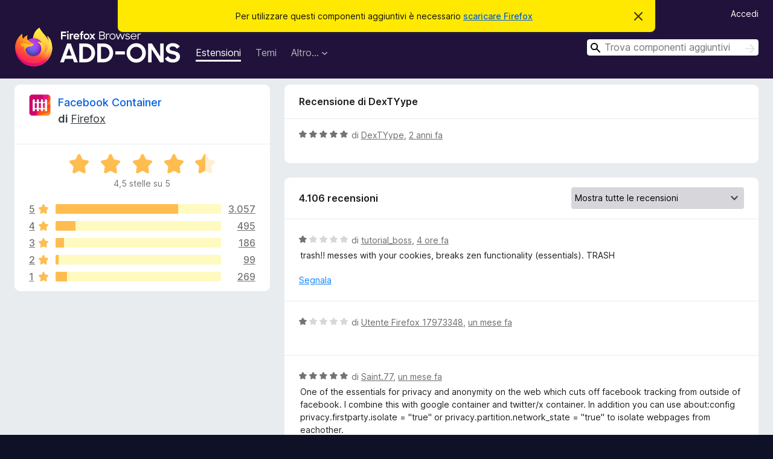

--- FILE ---
content_type: text/html; charset=utf-8
request_url: https://addons.mozilla.org/it/firefox/addon/facebook-container/reviews/1986297/
body_size: 12969
content:
<!DOCTYPE html>
<html lang="it" dir="ltr"><head><title data-react-helmet="true">Recensioni per Facebook Container – Componenti aggiuntivi per Firefox (it)</title><meta charSet="utf-8"/><meta name="viewport" content="width=device-width, initial-scale=1"/><link href="/static-frontend/Inter-roman-subset-en_de_fr_ru_es_pt_pl_it.var.2ce5ad921c3602b1e5370b3c86033681.woff2" crossorigin="anonymous" rel="preload" as="font" type="font/woff2"/><link href="/static-frontend/amo-2c9b371cc4de1aad916e.css" integrity="sha512-xpIl0TE0BdHR7KIMx6yfLd2kiIdWqrmXT81oEQ2j3ierwSeZB5WzmlhM7zJEHvI5XqPZYwMlGu/Pk0f13trpzQ==" crossorigin="anonymous" rel="stylesheet" type="text/css"/><meta data-react-helmet="true" name="description" content="Recensioni e valutazioni per Facebook Container. Scopri cosa pensano gli altri utenti riguardo Facebook Container e installalo sul tuo Firefox."/><meta data-react-helmet="true" name="robots" content="noindex, follow"/><link rel="shortcut icon" href="/favicon.ico?v=3"/><link data-react-helmet="true" title="Componenti aggiuntivi per Firefox" rel="search" type="application/opensearchdescription+xml" href="/it/firefox/opensearch.xml"/></head><body><div id="react-view"><div class="Page-amo"><header class="Header"><div class="Notice Notice-warning GetFirefoxBanner Notice-dismissible"><div class="Notice-icon"></div><div class="Notice-column"><div class="Notice-content"><p class="Notice-text"><span class="GetFirefoxBanner-content">Per utilizzare questi componenti aggiuntivi è necessario <a class="Button Button--none GetFirefoxBanner-button" href="https://www.mozilla.org/firefox/download/thanks/?s=direct&amp;utm_campaign=amo-fx-cta&amp;utm_content=banner-download-button&amp;utm_medium=referral&amp;utm_source=addons.mozilla.org">scaricare Firefox</a></span></p></div></div><div class="Notice-dismisser"><button class="Button Button--none Notice-dismisser-button" type="submit"><span class="Icon Icon-inline-content IconXMark Notice-dismisser-icon"><span class="visually-hidden">Chiudi questo avviso</span><svg class="IconXMark-svg" version="1.1" xmlns="http://www.w3.org/2000/svg" xmlns:xlink="http://www.w3.org/1999/xlink"><g class="IconXMark-path" transform="translate(-1.000000, -1.000000)" fill="#0C0C0D"><path d="M1.293,2.707 C1.03304342,2.45592553 0.928787403,2.08412211 1.02030284,1.73449268 C1.11181828,1.38486324 1.38486324,1.11181828 1.73449268,1.02030284 C2.08412211,0.928787403 2.45592553,1.03304342 2.707,1.293 L8,6.586 L13.293,1.293 C13.5440745,1.03304342 13.9158779,0.928787403 14.2655073,1.02030284 C14.6151368,1.11181828 14.8881817,1.38486324 14.9796972,1.73449268 C15.0712126,2.08412211 14.9669566,2.45592553 14.707,2.707 L9.414,8 L14.707,13.293 C15.0859722,13.6853789 15.0805524,14.3090848 14.6948186,14.6948186 C14.3090848,15.0805524 13.6853789,15.0859722 13.293,14.707 L8,9.414 L2.707,14.707 C2.31462111,15.0859722 1.69091522,15.0805524 1.30518142,14.6948186 C0.919447626,14.3090848 0.91402779,13.6853789 1.293,13.293 L6.586,8 L1.293,2.707 Z"></path></g></svg></span></button></div></div><div class="Header-wrapper"><div class="Header-content"><a class="Header-title" href="/it/firefox/"><span class="visually-hidden">Componenti aggiuntivi per Firefox</span></a></div><ul class="SectionLinks Header-SectionLinks"><li><a class="SectionLinks-link SectionLinks-link-extension SectionLinks-link--active" href="/it/firefox/extensions/">Estensioni</a></li><li><a class="SectionLinks-link SectionLinks-link-theme" href="/it/firefox/themes/">Temi</a></li><li><div class="DropdownMenu SectionLinks-link SectionLinks-dropdown"><button class="DropdownMenu-button" title="Altro…" type="button" aria-haspopup="true"><span class="DropdownMenu-button-text">Altro…</span><span class="Icon Icon-inverted-caret"></span></button><ul class="DropdownMenu-items" aria-hidden="true" aria-label="submenu"><li class="DropdownMenuItem DropdownMenuItem-section SectionLinks-subheader">per Firefox</li><li class="DropdownMenuItem DropdownMenuItem-link"><a class="SectionLinks-dropdownlink" href="/it/firefox/language-tools/">Dizionari e language pack</a></li><li class="DropdownMenuItem DropdownMenuItem-section SectionLinks-subheader">Altri siti</li><li class="DropdownMenuItem DropdownMenuItem-link"><a class="SectionLinks-clientApp-android" data-clientapp="android" href="/it/android/">Componenti aggiuntivi per Android</a></li></ul></div></li></ul><div class="Header-user-and-external-links"><a class="Button Button--none Header-authenticate-button Header-button Button--micro" href="#login">Accedi</a></div><form action="/it/firefox/search/" class="SearchForm Header-search-form Header-search-form--desktop" method="GET" data-no-csrf="true" role="search"><div class="AutoSearchInput"><label class="AutoSearchInput-label visually-hidden" for="AutoSearchInput-q">Cerca</label><div class="AutoSearchInput-search-box"><span class="Icon Icon-magnifying-glass AutoSearchInput-icon-magnifying-glass"></span><div role="combobox" aria-haspopup="listbox" aria-owns="react-autowhatever-1" aria-expanded="false"><input type="search" autoComplete="off" aria-autocomplete="list" aria-controls="react-autowhatever-1" class="AutoSearchInput-query" id="AutoSearchInput-q" maxLength="100" minLength="2" name="q" placeholder="Trova componenti aggiuntivi" value=""/><div id="react-autowhatever-1" role="listbox"></div></div><button class="AutoSearchInput-submit-button" type="submit"><span class="visually-hidden">Cerca</span><span class="Icon Icon-arrow"></span></button></div></div></form></div></header><div class="Page-content"><div class="Page Page-not-homepage"><div class="AppBanner"></div><div class="AddonReviewList AddonReviewList--extension"><section class="Card AddonSummaryCard Card--no-footer"><header class="Card-header"><div class="Card-header-text"><div class="AddonSummaryCard-header"><div class="AddonSummaryCard-header-icon"><a href="/it/firefox/addon/facebook-container/"><img class="AddonSummaryCard-header-icon-image" src="https://addons.mozilla.org/user-media/addon_icons/954/954390-64.png?modified=97d4c956" alt="Icona componente aggiuntivo"/></a></div><div class="AddonSummaryCard-header-text"><h1 class="visually-hidden">Recensioni per Facebook Container</h1><h1 class="AddonTitle"><a href="/it/firefox/addon/facebook-container/">Facebook Container</a><span class="AddonTitle-author"> <!-- -->di<!-- --> <a href="/it/firefox/user/4757633/">Firefox</a></span></h1></div></div></div></header><div class="Card-contents"><div class="AddonSummaryCard-overallRatingStars"><div class="Rating Rating--large Rating--yellowStars" title="Valutata 4,5 su 5"><div class="Rating-star Rating-rating-1 Rating-selected-star" title="Valutata 4,5 su 5"></div><div class="Rating-star Rating-rating-2 Rating-selected-star" title="Valutata 4,5 su 5"></div><div class="Rating-star Rating-rating-3 Rating-selected-star" title="Valutata 4,5 su 5"></div><div class="Rating-star Rating-rating-4 Rating-selected-star" title="Valutata 4,5 su 5"></div><div class="Rating-star Rating-rating-5 Rating-half-star" title="Valutata 4,5 su 5"></div><span class="visually-hidden">Valutata 4,5 su 5</span></div><div class="AddonSummaryCard-addonAverage">4,5 stelle su 5</div></div><div class="RatingsByStar"><div class="RatingsByStar-graph"><a class="RatingsByStar-row" rel="nofollow" title="Leggi tutte le 3057 recensioni a cinque stelle" href="/it/firefox/addon/facebook-container/reviews/?score=5"><div class="RatingsByStar-star">5<span class="Icon Icon-star-yellow"></span></div></a><a class="RatingsByStar-row" rel="nofollow" title="Leggi tutte le 3057 recensioni a cinque stelle" href="/it/firefox/addon/facebook-container/reviews/?score=5"><div class="RatingsByStar-barContainer"><div class="RatingsByStar-bar RatingsByStar-barFrame"><div class="RatingsByStar-bar RatingsByStar-barValue RatingsByStar-barValue--74pct RatingsByStar-partialBar"></div></div></div></a><a class="RatingsByStar-row" rel="nofollow" title="Leggi tutte le 3057 recensioni a cinque stelle" href="/it/firefox/addon/facebook-container/reviews/?score=5"><div class="RatingsByStar-count">3057</div></a><a class="RatingsByStar-row" rel="nofollow" title="Leggi tutte le 495 recensioni a quattro stelle" href="/it/firefox/addon/facebook-container/reviews/?score=4"><div class="RatingsByStar-star">4<span class="Icon Icon-star-yellow"></span></div></a><a class="RatingsByStar-row" rel="nofollow" title="Leggi tutte le 495 recensioni a quattro stelle" href="/it/firefox/addon/facebook-container/reviews/?score=4"><div class="RatingsByStar-barContainer"><div class="RatingsByStar-bar RatingsByStar-barFrame"><div class="RatingsByStar-bar RatingsByStar-barValue RatingsByStar-barValue--12pct RatingsByStar-partialBar"></div></div></div></a><a class="RatingsByStar-row" rel="nofollow" title="Leggi tutte le 495 recensioni a quattro stelle" href="/it/firefox/addon/facebook-container/reviews/?score=4"><div class="RatingsByStar-count">495</div></a><a class="RatingsByStar-row" rel="nofollow" title="Leggi tutte le 186 recensioni a tre stelle" href="/it/firefox/addon/facebook-container/reviews/?score=3"><div class="RatingsByStar-star">3<span class="Icon Icon-star-yellow"></span></div></a><a class="RatingsByStar-row" rel="nofollow" title="Leggi tutte le 186 recensioni a tre stelle" href="/it/firefox/addon/facebook-container/reviews/?score=3"><div class="RatingsByStar-barContainer"><div class="RatingsByStar-bar RatingsByStar-barFrame"><div class="RatingsByStar-bar RatingsByStar-barValue RatingsByStar-barValue--5pct RatingsByStar-partialBar"></div></div></div></a><a class="RatingsByStar-row" rel="nofollow" title="Leggi tutte le 186 recensioni a tre stelle" href="/it/firefox/addon/facebook-container/reviews/?score=3"><div class="RatingsByStar-count">186</div></a><a class="RatingsByStar-row" rel="nofollow" title="Leggi tutte le 99 recensioni a due stelle" href="/it/firefox/addon/facebook-container/reviews/?score=2"><div class="RatingsByStar-star">2<span class="Icon Icon-star-yellow"></span></div></a><a class="RatingsByStar-row" rel="nofollow" title="Leggi tutte le 99 recensioni a due stelle" href="/it/firefox/addon/facebook-container/reviews/?score=2"><div class="RatingsByStar-barContainer"><div class="RatingsByStar-bar RatingsByStar-barFrame"><div class="RatingsByStar-bar RatingsByStar-barValue RatingsByStar-barValue--2pct RatingsByStar-partialBar"></div></div></div></a><a class="RatingsByStar-row" rel="nofollow" title="Leggi tutte le 99 recensioni a due stelle" href="/it/firefox/addon/facebook-container/reviews/?score=2"><div class="RatingsByStar-count">99</div></a><a class="RatingsByStar-row" rel="nofollow" title="Leggi tutte le 269 recensioni a una stella" href="/it/firefox/addon/facebook-container/reviews/?score=1"><div class="RatingsByStar-star">1<span class="Icon Icon-star-yellow"></span></div></a><a class="RatingsByStar-row" rel="nofollow" title="Leggi tutte le 269 recensioni a una stella" href="/it/firefox/addon/facebook-container/reviews/?score=1"><div class="RatingsByStar-barContainer"><div class="RatingsByStar-bar RatingsByStar-barFrame"><div class="RatingsByStar-bar RatingsByStar-barValue RatingsByStar-barValue--7pct RatingsByStar-partialBar"></div></div></div></a><a class="RatingsByStar-row" rel="nofollow" title="Leggi tutte le 269 recensioni a una stella" href="/it/firefox/addon/facebook-container/reviews/?score=1"><div class="RatingsByStar-count">269</div></a></div></div></div></section><div class="AddonReviewList-reviews"><div class="FeaturedAddonReview"><section class="Card FeaturedAddonReview-card Card--no-footer"><header class="Card-header"><div class="Card-header-text">Recensione di DexTYype</div></header><div class="Card-contents"><div class="AddonReviewCard AddonReviewCard-ratingOnly AddonReviewCard-viewOnly"><div class="AddonReviewCard-container"><div class="UserReview"><div class="UserReview-byLine"><div class="Rating Rating--small" title="Valutata 5 su 5"><div class="Rating-star Rating-rating-1 Rating-selected-star" title="Valutata 5 su 5"></div><div class="Rating-star Rating-rating-2 Rating-selected-star" title="Valutata 5 su 5"></div><div class="Rating-star Rating-rating-3 Rating-selected-star" title="Valutata 5 su 5"></div><div class="Rating-star Rating-rating-4 Rating-selected-star" title="Valutata 5 su 5"></div><div class="Rating-star Rating-rating-5 Rating-selected-star" title="Valutata 5 su 5"></div><span class="visually-hidden">Valutata 5 su 5</span></div><span class="AddonReviewCard-authorByLine">di <a href="/it/firefox/user/18005627/">DexTYype</a>, <a title="6 ago 2023 12:19" href="/it/firefox/addon/facebook-container/reviews/1986297/">2 anni fa</a></span></div><section class="Card ShowMoreCard UserReview-body UserReview-emptyBody ShowMoreCard--expanded Card--no-style Card--no-header Card--no-footer"><div class="Card-contents"><div class="ShowMoreCard-contents"><div></div></div></div></section><div class="AddonReviewCard-allControls"></div></div></div></div></div></section></div><section class="Card CardList AddonReviewList-reviews-listing"><header class="Card-header"><div class="Card-header-text"><div class="AddonReviewList-cardListHeader"><div class="AddonReviewList-reviewCount">4106 recensioni</div><div class="AddonReviewList-filterByScore"><select class="Select AddonReviewList-filterByScoreSelector"><option value="SHOW_ALL_REVIEWS" selected="">Mostra tutte le recensioni</option><option value="5">Mostra solo recensioni a cinque stelle</option><option value="4">Mostra solo recensioni a quattro stelle</option><option value="3">Mostra solo recensioni a tre stelle</option><option value="2">Mostra solo recensioni a due stelle</option><option value="1">Mostra solo recensioni a una stella</option></select></div></div></div></header><div class="Card-contents"><ul><li><div class="AddonReviewCard AddonReviewCard-viewOnly"><div class="AddonReviewCard-container"><div class="UserReview"><div class="UserReview-byLine"><div class="Rating Rating--small" title="Valutata 1 su 5"><div class="Rating-star Rating-rating-1 Rating-selected-star" title="Valutata 1 su 5"></div><div class="Rating-star Rating-rating-2" title="Valutata 1 su 5"></div><div class="Rating-star Rating-rating-3" title="Valutata 1 su 5"></div><div class="Rating-star Rating-rating-4" title="Valutata 1 su 5"></div><div class="Rating-star Rating-rating-5" title="Valutata 1 su 5"></div><span class="visually-hidden">Valutata 1 su 5</span></div><span class="AddonReviewCard-authorByLine">di <a href="/it/firefox/user/19054912/">tutorial_boss</a>, <a title="30 nov 2025 20:05" href="/it/firefox/addon/facebook-container/reviews/2539781/">4 ore fa</a></span></div><section class="Card ShowMoreCard UserReview-body ShowMoreCard--expanded Card--no-style Card--no-header Card--no-footer"><div class="Card-contents"><div class="ShowMoreCard-contents"><div>trash!! messes with your cookies, breaks zen functionality (essentials). TRASH</div></div></div></section><div class="AddonReviewCard-allControls"><div><button aria-describedby="flag-review-TooltipMenu" class="TooltipMenu-opener AddonReviewCard-control FlagReviewMenu-menu" title="Segnala questa recensione" type="button">Segnala</button></div></div></div></div></div></li><li><div class="AddonReviewCard AddonReviewCard-ratingOnly AddonReviewCard-viewOnly"><div class="AddonReviewCard-container"><div class="UserReview"><div class="UserReview-byLine"><div class="Rating Rating--small" title="Valutata 1 su 5"><div class="Rating-star Rating-rating-1 Rating-selected-star" title="Valutata 1 su 5"></div><div class="Rating-star Rating-rating-2" title="Valutata 1 su 5"></div><div class="Rating-star Rating-rating-3" title="Valutata 1 su 5"></div><div class="Rating-star Rating-rating-4" title="Valutata 1 su 5"></div><div class="Rating-star Rating-rating-5" title="Valutata 1 su 5"></div><span class="visually-hidden">Valutata 1 su 5</span></div><span class="AddonReviewCard-authorByLine">di <a href="/it/firefox/user/17973348/">Utente Firefox 17973348</a>, <a title="19 ott 2025 20:17" href="/it/firefox/addon/facebook-container/reviews/2528685/">un mese fa</a></span></div><section class="Card ShowMoreCard UserReview-body UserReview-emptyBody ShowMoreCard--expanded Card--no-style Card--no-header Card--no-footer"><div class="Card-contents"><div class="ShowMoreCard-contents"><div></div></div></div></section><div class="AddonReviewCard-allControls"></div></div></div></div></li><li><div class="AddonReviewCard AddonReviewCard-viewOnly"><div class="AddonReviewCard-container"><div class="UserReview"><div class="UserReview-byLine"><div class="Rating Rating--small" title="Valutata 5 su 5"><div class="Rating-star Rating-rating-1 Rating-selected-star" title="Valutata 5 su 5"></div><div class="Rating-star Rating-rating-2 Rating-selected-star" title="Valutata 5 su 5"></div><div class="Rating-star Rating-rating-3 Rating-selected-star" title="Valutata 5 su 5"></div><div class="Rating-star Rating-rating-4 Rating-selected-star" title="Valutata 5 su 5"></div><div class="Rating-star Rating-rating-5 Rating-selected-star" title="Valutata 5 su 5"></div><span class="visually-hidden">Valutata 5 su 5</span></div><span class="AddonReviewCard-authorByLine">di <a href="/it/firefox/user/18647563/">Saint.77</a>, <a title="16 ott 2025 19:24" href="/it/firefox/addon/facebook-container/reviews/2527903/">un mese fa</a></span></div><section class="Card ShowMoreCard UserReview-body ShowMoreCard--expanded Card--no-style Card--no-header Card--no-footer"><div class="Card-contents"><div class="ShowMoreCard-contents"><div>One of the essentials for privacy and anonymity on the web which cuts off facebook tracking from outside of facebook. I combine this with google container and twitter/x container. In addition you can use about:config privacy.firstparty.isolate = "true" or privacy.partition.network_state = "true" to isolate webpages from eachother.</div></div></div></section><div class="AddonReviewCard-allControls"><div><button aria-describedby="flag-review-TooltipMenu" class="TooltipMenu-opener AddonReviewCard-control FlagReviewMenu-menu" title="Segnala questa recensione" type="button">Segnala</button></div></div></div></div></div></li><li><div class="AddonReviewCard AddonReviewCard-ratingOnly AddonReviewCard-viewOnly"><div class="AddonReviewCard-container"><div class="UserReview"><div class="UserReview-byLine"><div class="Rating Rating--small" title="Valutata 5 su 5"><div class="Rating-star Rating-rating-1 Rating-selected-star" title="Valutata 5 su 5"></div><div class="Rating-star Rating-rating-2 Rating-selected-star" title="Valutata 5 su 5"></div><div class="Rating-star Rating-rating-3 Rating-selected-star" title="Valutata 5 su 5"></div><div class="Rating-star Rating-rating-4 Rating-selected-star" title="Valutata 5 su 5"></div><div class="Rating-star Rating-rating-5 Rating-selected-star" title="Valutata 5 su 5"></div><span class="visually-hidden">Valutata 5 su 5</span></div><span class="AddonReviewCard-authorByLine">di <a href="/it/firefox/user/16079207/">Kicajec19</a>, <a title="27 set 2025 12:05" href="/it/firefox/addon/facebook-container/reviews/2520252/">2 mesi fa</a></span></div><section class="Card ShowMoreCard UserReview-body UserReview-emptyBody ShowMoreCard--expanded Card--no-style Card--no-header Card--no-footer"><div class="Card-contents"><div class="ShowMoreCard-contents"><div></div></div></div></section><div class="AddonReviewCard-allControls"></div></div></div></div></li><li><div class="AddonReviewCard AddonReviewCard-ratingOnly AddonReviewCard-viewOnly"><div class="AddonReviewCard-container"><div class="UserReview"><div class="UserReview-byLine"><div class="Rating Rating--small" title="Valutata 5 su 5"><div class="Rating-star Rating-rating-1 Rating-selected-star" title="Valutata 5 su 5"></div><div class="Rating-star Rating-rating-2 Rating-selected-star" title="Valutata 5 su 5"></div><div class="Rating-star Rating-rating-3 Rating-selected-star" title="Valutata 5 su 5"></div><div class="Rating-star Rating-rating-4 Rating-selected-star" title="Valutata 5 su 5"></div><div class="Rating-star Rating-rating-5 Rating-selected-star" title="Valutata 5 su 5"></div><span class="visually-hidden">Valutata 5 su 5</span></div><span class="AddonReviewCard-authorByLine">di <a href="/it/firefox/user/19486413/">Utente Firefox 19486413</a>, <a title="22 set 2025 14:25" href="/it/firefox/addon/facebook-container/reviews/2519257/">2 mesi fa</a></span></div><section class="Card ShowMoreCard UserReview-body UserReview-emptyBody ShowMoreCard--expanded Card--no-style Card--no-header Card--no-footer"><div class="Card-contents"><div class="ShowMoreCard-contents"><div></div></div></div></section><div class="AddonReviewCard-allControls"></div></div></div></div></li><li><div class="AddonReviewCard AddonReviewCard-ratingOnly AddonReviewCard-viewOnly"><div class="AddonReviewCard-container"><div class="UserReview"><div class="UserReview-byLine"><div class="Rating Rating--small" title="Valutata 5 su 5"><div class="Rating-star Rating-rating-1 Rating-selected-star" title="Valutata 5 su 5"></div><div class="Rating-star Rating-rating-2 Rating-selected-star" title="Valutata 5 su 5"></div><div class="Rating-star Rating-rating-3 Rating-selected-star" title="Valutata 5 su 5"></div><div class="Rating-star Rating-rating-4 Rating-selected-star" title="Valutata 5 su 5"></div><div class="Rating-star Rating-rating-5 Rating-selected-star" title="Valutata 5 su 5"></div><span class="visually-hidden">Valutata 5 su 5</span></div><span class="AddonReviewCard-authorByLine">di <a href="/it/firefox/user/19456602/">Tobi</a>, <a title="8 set 2025 15:34" href="/it/firefox/addon/facebook-container/reviews/2506452/">3 mesi fa</a></span></div><section class="Card ShowMoreCard UserReview-body UserReview-emptyBody ShowMoreCard--expanded Card--no-style Card--no-header Card--no-footer"><div class="Card-contents"><div class="ShowMoreCard-contents"><div></div></div></div></section><div class="AddonReviewCard-allControls"></div></div></div></div></li><li><div class="AddonReviewCard AddonReviewCard-viewOnly"><div class="AddonReviewCard-container"><div class="UserReview"><div class="UserReview-byLine"><div class="Rating Rating--small" title="Valutata 4 su 5"><div class="Rating-star Rating-rating-1 Rating-selected-star" title="Valutata 4 su 5"></div><div class="Rating-star Rating-rating-2 Rating-selected-star" title="Valutata 4 su 5"></div><div class="Rating-star Rating-rating-3 Rating-selected-star" title="Valutata 4 su 5"></div><div class="Rating-star Rating-rating-4 Rating-selected-star" title="Valutata 4 su 5"></div><div class="Rating-star Rating-rating-5" title="Valutata 4 su 5"></div><span class="visually-hidden">Valutata 4 su 5</span></div><span class="AddonReviewCard-authorByLine">di <a href="/it/firefox/user/19434729/">grace46202</a>, <a title="3 set 2025 11:48" href="/it/firefox/addon/facebook-container/reviews/2489868/">3 mesi fa</a></span></div><section class="Card ShowMoreCard UserReview-body ShowMoreCard--expanded Card--no-style Card--no-header Card--no-footer"><div class="Card-contents"><div class="ShowMoreCard-contents"><div>If the container is accidentally deleted it can glitch out and does not re-create it by itself, requiring you to manually re-create a container to fix it. Otherwise this works great!</div></div></div></section><div class="AddonReviewCard-allControls"><div><button aria-describedby="flag-review-TooltipMenu" class="TooltipMenu-opener AddonReviewCard-control FlagReviewMenu-menu" title="Segnala questa recensione" type="button">Segnala</button></div></div></div></div></div></li><li><div class="AddonReviewCard AddonReviewCard-viewOnly"><div class="AddonReviewCard-container"><div class="UserReview"><div class="UserReview-byLine"><div class="Rating Rating--small" title="Valutata 5 su 5"><div class="Rating-star Rating-rating-1 Rating-selected-star" title="Valutata 5 su 5"></div><div class="Rating-star Rating-rating-2 Rating-selected-star" title="Valutata 5 su 5"></div><div class="Rating-star Rating-rating-3 Rating-selected-star" title="Valutata 5 su 5"></div><div class="Rating-star Rating-rating-4 Rating-selected-star" title="Valutata 5 su 5"></div><div class="Rating-star Rating-rating-5 Rating-selected-star" title="Valutata 5 su 5"></div><span class="visually-hidden">Valutata 5 su 5</span></div><span class="AddonReviewCard-authorByLine">di <a href="/it/firefox/user/13992695/">Xen</a>, <a title="26 ago 2025 21:18" href="/it/firefox/addon/facebook-container/reviews/2484413/">3 mesi fa</a></span></div><section class="Card ShowMoreCard UserReview-body ShowMoreCard--expanded Card--no-style Card--no-header Card--no-footer"><div class="Card-contents"><div class="ShowMoreCard-contents"><div>Quite useful to keep the cookies isolated</div></div></div></section><div class="AddonReviewCard-allControls"><div><button aria-describedby="flag-review-TooltipMenu" class="TooltipMenu-opener AddonReviewCard-control FlagReviewMenu-menu" title="Segnala questa recensione" type="button">Segnala</button></div></div></div></div></div></li><li><div class="AddonReviewCard AddonReviewCard-viewOnly"><div class="AddonReviewCard-container"><div class="UserReview"><div class="UserReview-byLine"><div class="Rating Rating--small" title="Valutata 5 su 5"><div class="Rating-star Rating-rating-1 Rating-selected-star" title="Valutata 5 su 5"></div><div class="Rating-star Rating-rating-2 Rating-selected-star" title="Valutata 5 su 5"></div><div class="Rating-star Rating-rating-3 Rating-selected-star" title="Valutata 5 su 5"></div><div class="Rating-star Rating-rating-4 Rating-selected-star" title="Valutata 5 su 5"></div><div class="Rating-star Rating-rating-5 Rating-selected-star" title="Valutata 5 su 5"></div><span class="visually-hidden">Valutata 5 su 5</span></div><span class="AddonReviewCard-authorByLine">di <a href="/it/firefox/user/18266772/">ninefoldrin</a>, <a title="22 ago 2025 18:21" href="/it/firefox/addon/facebook-container/reviews/2444380/">3 mesi fa</a></span></div><section class="Card ShowMoreCard UserReview-body ShowMoreCard--expanded Card--no-style Card--no-header Card--no-footer"><div class="Card-contents"><div class="ShowMoreCard-contents"><div>Really love this add-on. I appreciate anything keeping Facebook disconnected from myself.<br><br>As I don't know how else to potentially report a bug or anything like that, I'm also using this review to inform that there appears to be an issue with Etsy. When attempting to log into Etsy (with email login) it says there is an error until I try with Etsy allowed in Facebook Container. I'm not sure if this is something fixable or if Facebook has found a way to break Facebook Container.</div></div></div></section><div class="AddonReviewCard-allControls"><div><button aria-describedby="flag-review-TooltipMenu" class="TooltipMenu-opener AddonReviewCard-control FlagReviewMenu-menu" title="Segnala questa recensione" type="button">Segnala</button></div></div></div></div></div></li><li><div class="AddonReviewCard AddonReviewCard-viewOnly"><div class="AddonReviewCard-container"><div class="UserReview"><div class="UserReview-byLine"><div class="Rating Rating--small" title="Valutata 4 su 5"><div class="Rating-star Rating-rating-1 Rating-selected-star" title="Valutata 4 su 5"></div><div class="Rating-star Rating-rating-2 Rating-selected-star" title="Valutata 4 su 5"></div><div class="Rating-star Rating-rating-3 Rating-selected-star" title="Valutata 4 su 5"></div><div class="Rating-star Rating-rating-4 Rating-selected-star" title="Valutata 4 su 5"></div><div class="Rating-star Rating-rating-5" title="Valutata 4 su 5"></div><span class="visually-hidden">Valutata 4 su 5</span></div><span class="AddonReviewCard-authorByLine">di <a href="/it/firefox/user/19239252/">Utente Firefox 19239252</a>, <a title="6 ago 2025 16:52" href="/it/firefox/addon/facebook-container/reviews/2360407/">4 mesi fa</a></span></div><section class="Card ShowMoreCard UserReview-body ShowMoreCard--expanded Card--no-style Card--no-header Card--no-footer"><div class="Card-contents"><div class="ShowMoreCard-contents"><div>Love the idea. Only gave 4 of 5 stars because of instead of just opening a new tab, it closes my original tab. SUPER ANNOYING to loose my search because I clicked on a FB or IG link.  Fix this to just open a new tab automatically and i'll rate to 5 stars.</div></div></div></section><div class="AddonReviewCard-allControls"><div><button aria-describedby="flag-review-TooltipMenu" class="TooltipMenu-opener AddonReviewCard-control FlagReviewMenu-menu" title="Segnala questa recensione" type="button">Segnala</button></div></div></div></div></div></li><li><div class="AddonReviewCard AddonReviewCard-ratingOnly AddonReviewCard-viewOnly"><div class="AddonReviewCard-container"><div class="UserReview"><div class="UserReview-byLine"><div class="Rating Rating--small" title="Valutata 5 su 5"><div class="Rating-star Rating-rating-1 Rating-selected-star" title="Valutata 5 su 5"></div><div class="Rating-star Rating-rating-2 Rating-selected-star" title="Valutata 5 su 5"></div><div class="Rating-star Rating-rating-3 Rating-selected-star" title="Valutata 5 su 5"></div><div class="Rating-star Rating-rating-4 Rating-selected-star" title="Valutata 5 su 5"></div><div class="Rating-star Rating-rating-5 Rating-selected-star" title="Valutata 5 su 5"></div><span class="visually-hidden">Valutata 5 su 5</span></div><span class="AddonReviewCard-authorByLine">di <a href="/it/firefox/user/19237335/">s1</a>, <a title="6 ago 2025 01:58" href="/it/firefox/addon/facebook-container/reviews/2359612/">4 mesi fa</a></span></div><section class="Card ShowMoreCard UserReview-body UserReview-emptyBody ShowMoreCard--expanded Card--no-style Card--no-header Card--no-footer"><div class="Card-contents"><div class="ShowMoreCard-contents"><div></div></div></div></section><div class="AddonReviewCard-allControls"></div></div></div></div></li><li><div class="AddonReviewCard AddonReviewCard-viewOnly"><div class="AddonReviewCard-container"><div class="UserReview"><div class="UserReview-byLine"><div class="Rating Rating--small" title="Valutata 5 su 5"><div class="Rating-star Rating-rating-1 Rating-selected-star" title="Valutata 5 su 5"></div><div class="Rating-star Rating-rating-2 Rating-selected-star" title="Valutata 5 su 5"></div><div class="Rating-star Rating-rating-3 Rating-selected-star" title="Valutata 5 su 5"></div><div class="Rating-star Rating-rating-4 Rating-selected-star" title="Valutata 5 su 5"></div><div class="Rating-star Rating-rating-5 Rating-selected-star" title="Valutata 5 su 5"></div><span class="visually-hidden">Valutata 5 su 5</span></div><span class="AddonReviewCard-authorByLine">di <a href="/it/firefox/user/19233642/">Filter Your Water!</a>, <a title="4 ago 2025 15:21" href="/it/firefox/addon/facebook-container/reviews/2357762/">4 mesi fa</a></span></div><section class="Card ShowMoreCard UserReview-body ShowMoreCard--expanded Card--no-style Card--no-header Card--no-footer"><div class="Card-contents"><div class="ShowMoreCard-contents"><div>I don't even really know if it works but I find it really cool that firefox themselves made this extension because fuck Facebook and all other large and megacap companies led by psychopaths.</div></div></div></section><div class="AddonReviewCard-allControls"><div><button aria-describedby="flag-review-TooltipMenu" class="TooltipMenu-opener AddonReviewCard-control FlagReviewMenu-menu" title="Segnala questa recensione" type="button">Segnala</button></div></div></div></div></div></li><li><div class="AddonReviewCard AddonReviewCard-ratingOnly AddonReviewCard-viewOnly"><div class="AddonReviewCard-container"><div class="UserReview"><div class="UserReview-byLine"><div class="Rating Rating--small" title="Valutata 5 su 5"><div class="Rating-star Rating-rating-1 Rating-selected-star" title="Valutata 5 su 5"></div><div class="Rating-star Rating-rating-2 Rating-selected-star" title="Valutata 5 su 5"></div><div class="Rating-star Rating-rating-3 Rating-selected-star" title="Valutata 5 su 5"></div><div class="Rating-star Rating-rating-4 Rating-selected-star" title="Valutata 5 su 5"></div><div class="Rating-star Rating-rating-5 Rating-selected-star" title="Valutata 5 su 5"></div><span class="visually-hidden">Valutata 5 su 5</span></div><span class="AddonReviewCard-authorByLine">di <a href="/it/firefox/user/19114790/">Utente Firefox 19114790</a>, <a title="20 lug 2025 08:03" href="/it/firefox/addon/facebook-container/reviews/2307251/">4 mesi fa</a></span></div><section class="Card ShowMoreCard UserReview-body UserReview-emptyBody ShowMoreCard--expanded Card--no-style Card--no-header Card--no-footer"><div class="Card-contents"><div class="ShowMoreCard-contents"><div></div></div></div></section><div class="AddonReviewCard-allControls"></div></div></div></div></li><li><div class="AddonReviewCard AddonReviewCard-ratingOnly AddonReviewCard-viewOnly"><div class="AddonReviewCard-container"><div class="UserReview"><div class="UserReview-byLine"><div class="Rating Rating--small" title="Valutata 1 su 5"><div class="Rating-star Rating-rating-1 Rating-selected-star" title="Valutata 1 su 5"></div><div class="Rating-star Rating-rating-2" title="Valutata 1 su 5"></div><div class="Rating-star Rating-rating-3" title="Valutata 1 su 5"></div><div class="Rating-star Rating-rating-4" title="Valutata 1 su 5"></div><div class="Rating-star Rating-rating-5" title="Valutata 1 su 5"></div><span class="visually-hidden">Valutata 1 su 5</span></div><span class="AddonReviewCard-authorByLine">di <a href="/it/firefox/user/19140036/">Utente Firefox 19140036</a>, <a title="18 lug 2025 11:40" href="/it/firefox/addon/facebook-container/reviews/2299331/">4 mesi fa</a></span></div><section class="Card ShowMoreCard UserReview-body UserReview-emptyBody ShowMoreCard--expanded Card--no-style Card--no-header Card--no-footer"><div class="Card-contents"><div class="ShowMoreCard-contents"><div></div></div></div></section><div class="AddonReviewCard-allControls"></div></div></div></div></li><li><div class="AddonReviewCard AddonReviewCard-ratingOnly AddonReviewCard-viewOnly"><div class="AddonReviewCard-container"><div class="UserReview"><div class="UserReview-byLine"><div class="Rating Rating--small" title="Valutata 1 su 5"><div class="Rating-star Rating-rating-1 Rating-selected-star" title="Valutata 1 su 5"></div><div class="Rating-star Rating-rating-2" title="Valutata 1 su 5"></div><div class="Rating-star Rating-rating-3" title="Valutata 1 su 5"></div><div class="Rating-star Rating-rating-4" title="Valutata 1 su 5"></div><div class="Rating-star Rating-rating-5" title="Valutata 1 su 5"></div><span class="visually-hidden">Valutata 1 su 5</span></div><span class="AddonReviewCard-authorByLine">di <a href="/it/firefox/user/18451805/">Utente Firefox 18451805</a>, <a title="17 lug 2025 21:24" href="/it/firefox/addon/facebook-container/reviews/2297122/">4 mesi fa</a></span></div><section class="Card ShowMoreCard UserReview-body UserReview-emptyBody ShowMoreCard--expanded Card--no-style Card--no-header Card--no-footer"><div class="Card-contents"><div class="ShowMoreCard-contents"><div></div></div></div></section><div class="AddonReviewCard-allControls"></div></div></div></div></li><li><div class="AddonReviewCard AddonReviewCard-ratingOnly AddonReviewCard-viewOnly"><div class="AddonReviewCard-container"><div class="UserReview"><div class="UserReview-byLine"><div class="Rating Rating--small" title="Valutata 2 su 5"><div class="Rating-star Rating-rating-1 Rating-selected-star" title="Valutata 2 su 5"></div><div class="Rating-star Rating-rating-2 Rating-selected-star" title="Valutata 2 su 5"></div><div class="Rating-star Rating-rating-3" title="Valutata 2 su 5"></div><div class="Rating-star Rating-rating-4" title="Valutata 2 su 5"></div><div class="Rating-star Rating-rating-5" title="Valutata 2 su 5"></div><span class="visually-hidden">Valutata 2 su 5</span></div><span class="AddonReviewCard-authorByLine">di <a href="/it/firefox/user/19145479/">gabonamong</a>, <a title="17 lug 2025 13:50" href="/it/firefox/addon/facebook-container/reviews/2296085/">4 mesi fa</a></span></div><section class="Card ShowMoreCard UserReview-body UserReview-emptyBody ShowMoreCard--expanded Card--no-style Card--no-header Card--no-footer"><div class="Card-contents"><div class="ShowMoreCard-contents"><div></div></div></div></section><div class="AddonReviewCard-allControls"></div></div></div></div></li><li><div class="AddonReviewCard AddonReviewCard-ratingOnly AddonReviewCard-viewOnly"><div class="AddonReviewCard-container"><div class="UserReview"><div class="UserReview-byLine"><div class="Rating Rating--small" title="Valutata 5 su 5"><div class="Rating-star Rating-rating-1 Rating-selected-star" title="Valutata 5 su 5"></div><div class="Rating-star Rating-rating-2 Rating-selected-star" title="Valutata 5 su 5"></div><div class="Rating-star Rating-rating-3 Rating-selected-star" title="Valutata 5 su 5"></div><div class="Rating-star Rating-rating-4 Rating-selected-star" title="Valutata 5 su 5"></div><div class="Rating-star Rating-rating-5 Rating-selected-star" title="Valutata 5 su 5"></div><span class="visually-hidden">Valutata 5 su 5</span></div><span class="AddonReviewCard-authorByLine">di <a href="/it/firefox/user/19144824/">godspeed</a>, <a title="17 lug 2025 10:34" href="/it/firefox/addon/facebook-container/reviews/2295734/">4 mesi fa</a></span></div><section class="Card ShowMoreCard UserReview-body UserReview-emptyBody ShowMoreCard--expanded Card--no-style Card--no-header Card--no-footer"><div class="Card-contents"><div class="ShowMoreCard-contents"><div></div></div></div></section><div class="AddonReviewCard-allControls"></div></div></div></div></li><li><div class="AddonReviewCard AddonReviewCard-ratingOnly AddonReviewCard-viewOnly"><div class="AddonReviewCard-container"><div class="UserReview"><div class="UserReview-byLine"><div class="Rating Rating--small" title="Valutata 5 su 5"><div class="Rating-star Rating-rating-1 Rating-selected-star" title="Valutata 5 su 5"></div><div class="Rating-star Rating-rating-2 Rating-selected-star" title="Valutata 5 su 5"></div><div class="Rating-star Rating-rating-3 Rating-selected-star" title="Valutata 5 su 5"></div><div class="Rating-star Rating-rating-4 Rating-selected-star" title="Valutata 5 su 5"></div><div class="Rating-star Rating-rating-5 Rating-selected-star" title="Valutata 5 su 5"></div><span class="visually-hidden">Valutata 5 su 5</span></div><span class="AddonReviewCard-authorByLine">di <a href="/it/firefox/user/19133800/">Owlando</a>, <a title="14 lug 2025 17:46" href="/it/firefox/addon/facebook-container/reviews/2292303/">5 mesi fa</a></span></div><section class="Card ShowMoreCard UserReview-body UserReview-emptyBody ShowMoreCard--expanded Card--no-style Card--no-header Card--no-footer"><div class="Card-contents"><div class="ShowMoreCard-contents"><div></div></div></div></section><div class="AddonReviewCard-allControls"></div></div></div></div></li><li><div class="AddonReviewCard AddonReviewCard-ratingOnly AddonReviewCard-viewOnly"><div class="AddonReviewCard-container"><div class="UserReview"><div class="UserReview-byLine"><div class="Rating Rating--small" title="Valutata 5 su 5"><div class="Rating-star Rating-rating-1 Rating-selected-star" title="Valutata 5 su 5"></div><div class="Rating-star Rating-rating-2 Rating-selected-star" title="Valutata 5 su 5"></div><div class="Rating-star Rating-rating-3 Rating-selected-star" title="Valutata 5 su 5"></div><div class="Rating-star Rating-rating-4 Rating-selected-star" title="Valutata 5 su 5"></div><div class="Rating-star Rating-rating-5 Rating-selected-star" title="Valutata 5 su 5"></div><span class="visually-hidden">Valutata 5 su 5</span></div><span class="AddonReviewCard-authorByLine">di <a href="/it/firefox/user/18498576/">Utente Firefox 18498576</a>, <a title="13 lug 2025 21:44" href="/it/firefox/addon/facebook-container/reviews/2291364/">5 mesi fa</a></span></div><section class="Card ShowMoreCard UserReview-body UserReview-emptyBody ShowMoreCard--expanded Card--no-style Card--no-header Card--no-footer"><div class="Card-contents"><div class="ShowMoreCard-contents"><div></div></div></div></section><div class="AddonReviewCard-allControls"></div></div></div></div></li><li><div class="AddonReviewCard AddonReviewCard-viewOnly"><div class="AddonReviewCard-container"><div class="UserReview"><div class="UserReview-byLine"><div class="Rating Rating--small" title="Valutata 1 su 5"><div class="Rating-star Rating-rating-1 Rating-selected-star" title="Valutata 1 su 5"></div><div class="Rating-star Rating-rating-2" title="Valutata 1 su 5"></div><div class="Rating-star Rating-rating-3" title="Valutata 1 su 5"></div><div class="Rating-star Rating-rating-4" title="Valutata 1 su 5"></div><div class="Rating-star Rating-rating-5" title="Valutata 1 su 5"></div><span class="visually-hidden">Valutata 1 su 5</span></div><span class="AddonReviewCard-authorByLine">di <a href="/it/firefox/user/16673007/">shino1</a>, <a title="10 lug 2025 16:05" href="/it/firefox/addon/facebook-container/reviews/2287160/">5 mesi fa</a></span></div><section class="Card ShowMoreCard UserReview-body ShowMoreCard--expanded Card--no-style Card--no-header Card--no-footer"><div class="Card-contents"><div class="ShowMoreCard-contents"><div>This extension WILL completely break Threads website. I'm assuming it blocks access to some necessary Instagram stuff.</div></div></div></section><div class="AddonReviewCard-allControls"><div><button aria-describedby="flag-review-TooltipMenu" class="TooltipMenu-opener AddonReviewCard-control FlagReviewMenu-menu" title="Segnala questa recensione" type="button">Segnala</button></div></div></div></div></div></li><li><div class="AddonReviewCard AddonReviewCard-ratingOnly AddonReviewCard-viewOnly"><div class="AddonReviewCard-container"><div class="UserReview"><div class="UserReview-byLine"><div class="Rating Rating--small" title="Valutata 5 su 5"><div class="Rating-star Rating-rating-1 Rating-selected-star" title="Valutata 5 su 5"></div><div class="Rating-star Rating-rating-2 Rating-selected-star" title="Valutata 5 su 5"></div><div class="Rating-star Rating-rating-3 Rating-selected-star" title="Valutata 5 su 5"></div><div class="Rating-star Rating-rating-4 Rating-selected-star" title="Valutata 5 su 5"></div><div class="Rating-star Rating-rating-5 Rating-selected-star" title="Valutata 5 su 5"></div><span class="visually-hidden">Valutata 5 su 5</span></div><span class="AddonReviewCard-authorByLine">di <a href="/it/firefox/user/15612283/">Carol A</a>, <a title="9 lug 2025 23:38" href="/it/firefox/addon/facebook-container/reviews/2286631/">5 mesi fa</a></span></div><section class="Card ShowMoreCard UserReview-body UserReview-emptyBody ShowMoreCard--expanded Card--no-style Card--no-header Card--no-footer"><div class="Card-contents"><div class="ShowMoreCard-contents"><div></div></div></div></section><div class="AddonReviewCard-allControls"></div></div></div></div></li><li><div class="AddonReviewCard AddonReviewCard-ratingOnly AddonReviewCard-viewOnly"><div class="AddonReviewCard-container"><div class="UserReview"><div class="UserReview-byLine"><div class="Rating Rating--small" title="Valutata 5 su 5"><div class="Rating-star Rating-rating-1 Rating-selected-star" title="Valutata 5 su 5"></div><div class="Rating-star Rating-rating-2 Rating-selected-star" title="Valutata 5 su 5"></div><div class="Rating-star Rating-rating-3 Rating-selected-star" title="Valutata 5 su 5"></div><div class="Rating-star Rating-rating-4 Rating-selected-star" title="Valutata 5 su 5"></div><div class="Rating-star Rating-rating-5 Rating-selected-star" title="Valutata 5 su 5"></div><span class="visually-hidden">Valutata 5 su 5</span></div><span class="AddonReviewCard-authorByLine">di <a href="/it/firefox/user/19104822/">king juma</a>, <a title="8 lug 2025 20:07" href="/it/firefox/addon/facebook-container/reviews/2285655/">5 mesi fa</a></span></div><section class="Card ShowMoreCard UserReview-body UserReview-emptyBody ShowMoreCard--expanded Card--no-style Card--no-header Card--no-footer"><div class="Card-contents"><div class="ShowMoreCard-contents"><div></div></div></div></section><div class="AddonReviewCard-allControls"></div></div></div></div></li><li><div class="AddonReviewCard AddonReviewCard-ratingOnly AddonReviewCard-viewOnly"><div class="AddonReviewCard-container"><div class="UserReview"><div class="UserReview-byLine"><div class="Rating Rating--small" title="Valutata 2 su 5"><div class="Rating-star Rating-rating-1 Rating-selected-star" title="Valutata 2 su 5"></div><div class="Rating-star Rating-rating-2 Rating-selected-star" title="Valutata 2 su 5"></div><div class="Rating-star Rating-rating-3" title="Valutata 2 su 5"></div><div class="Rating-star Rating-rating-4" title="Valutata 2 su 5"></div><div class="Rating-star Rating-rating-5" title="Valutata 2 su 5"></div><span class="visually-hidden">Valutata 2 su 5</span></div><span class="AddonReviewCard-authorByLine">di <a href="/it/firefox/user/19114353/">Thomas walker</a>, <a title="7 lug 2025 03:07" href="/it/firefox/addon/facebook-container/reviews/2283330/">5 mesi fa</a></span></div><section class="Card ShowMoreCard UserReview-body UserReview-emptyBody ShowMoreCard--expanded Card--no-style Card--no-header Card--no-footer"><div class="Card-contents"><div class="ShowMoreCard-contents"><div></div></div></div></section><div class="AddonReviewCard-allControls"></div></div></div></div></li><li><div class="AddonReviewCard AddonReviewCard-ratingOnly AddonReviewCard-viewOnly"><div class="AddonReviewCard-container"><div class="UserReview"><div class="UserReview-byLine"><div class="Rating Rating--small" title="Valutata 4 su 5"><div class="Rating-star Rating-rating-1 Rating-selected-star" title="Valutata 4 su 5"></div><div class="Rating-star Rating-rating-2 Rating-selected-star" title="Valutata 4 su 5"></div><div class="Rating-star Rating-rating-3 Rating-selected-star" title="Valutata 4 su 5"></div><div class="Rating-star Rating-rating-4 Rating-selected-star" title="Valutata 4 su 5"></div><div class="Rating-star Rating-rating-5" title="Valutata 4 su 5"></div><span class="visually-hidden">Valutata 4 su 5</span></div><span class="AddonReviewCard-authorByLine">di <a href="/it/firefox/user/13112458/">rrgaap</a>, <a title="5 lug 2025 10:15" href="/it/firefox/addon/facebook-container/reviews/2282443/">5 mesi fa</a></span></div><section class="Card ShowMoreCard UserReview-body UserReview-emptyBody ShowMoreCard--expanded Card--no-style Card--no-header Card--no-footer"><div class="Card-contents"><div class="ShowMoreCard-contents"><div></div></div></div></section><div class="AddonReviewCard-allControls"></div></div></div></div></li><li><div class="AddonReviewCard AddonReviewCard-ratingOnly AddonReviewCard-viewOnly"><div class="AddonReviewCard-container"><div class="UserReview"><div class="UserReview-byLine"><div class="Rating Rating--small" title="Valutata 5 su 5"><div class="Rating-star Rating-rating-1 Rating-selected-star" title="Valutata 5 su 5"></div><div class="Rating-star Rating-rating-2 Rating-selected-star" title="Valutata 5 su 5"></div><div class="Rating-star Rating-rating-3 Rating-selected-star" title="Valutata 5 su 5"></div><div class="Rating-star Rating-rating-4 Rating-selected-star" title="Valutata 5 su 5"></div><div class="Rating-star Rating-rating-5 Rating-selected-star" title="Valutata 5 su 5"></div><span class="visually-hidden">Valutata 5 su 5</span></div><span class="AddonReviewCard-authorByLine">di <a href="/it/firefox/user/18567668/">Tahkarof</a>, <a title="3 lug 2025 09:30" href="/it/firefox/addon/facebook-container/reviews/2279511/">5 mesi fa</a></span></div><section class="Card ShowMoreCard UserReview-body UserReview-emptyBody ShowMoreCard--expanded Card--no-style Card--no-header Card--no-footer"><div class="Card-contents"><div class="ShowMoreCard-contents"><div></div></div></div></section><div class="AddonReviewCard-allControls"></div></div></div></div></li></ul></div><footer class="Card-footer undefined"><div class="Paginate"><div class="Paginate-links"><button class="Button Button--cancel Paginate-item Paginate-item--previous Button--disabled" type="submit" disabled="">Precedente</button><button class="Button Button--cancel Paginate-item Paginate-item--current-page Button--disabled" type="submit" disabled="">1</button><a rel="next" class="Button Button--cancel Paginate-item" href="/it/firefox/addon/facebook-container/reviews/?page=2">2</a><a class="Button Button--cancel Paginate-item" href="/it/firefox/addon/facebook-container/reviews/?page=3">3</a><a class="Button Button--cancel Paginate-item" href="/it/firefox/addon/facebook-container/reviews/?page=4">4</a><a class="Button Button--cancel Paginate-item" href="/it/firefox/addon/facebook-container/reviews/?page=5">5</a><a class="Button Button--cancel Paginate-item" href="/it/firefox/addon/facebook-container/reviews/?page=6">6</a><a class="Button Button--cancel Paginate-item" href="/it/firefox/addon/facebook-container/reviews/?page=7">7</a><a rel="next" class="Button Button--cancel Paginate-item Paginate-item--next" href="/it/firefox/addon/facebook-container/reviews/?page=2">Successiva</a></div><div class="Paginate-page-number">Pagina 1 di 165</div></div></footer></section></div></div></div></div><footer class="Footer"><div class="Footer-wrapper"><div class="Footer-mozilla-link-wrapper"><a class="Footer-mozilla-link" href="https://mozilla.org/" title="Vai alla pagina principale del sito Mozilla"><span class="Icon Icon-mozilla Footer-mozilla-logo"><span class="visually-hidden">Vai alla pagina principale del sito Mozilla</span></span></a></div><section class="Footer-amo-links"><h4 class="Footer-links-header"><a href="/it/firefox/">Componenti aggiuntivi</a></h4><ul class="Footer-links"><li><a href="/it/about">Informazioni</a></li><li><a class="Footer-blog-link" href="/blog/">Blog sui componenti aggiuntivi per Firefox</a></li><li><a class="Footer-extension-workshop-link" href="https://extensionworkshop.com/?utm_content=footer-link&amp;utm_medium=referral&amp;utm_source=addons.mozilla.org">Laboratorio estensioni</a></li><li><a href="/it/developers/">Centro di sviluppo</a></li><li><a class="Footer-developer-policies-link" href="https://extensionworkshop.com/documentation/publish/add-on-policies/?utm_medium=photon-footer&amp;utm_source=addons.mozilla.org">Criteri per sviluppatori</a></li><li><a class="Footer-community-blog-link" href="https://blog.mozilla.com/addons?utm_content=footer-link&amp;utm_medium=referral&amp;utm_source=addons.mozilla.org">Blog della comunità</a></li><li><a href="https://discourse.mozilla-community.org/c/add-ons">Forum</a></li><li><a class="Footer-bug-report-link" href="https://developer.mozilla.org/docs/Mozilla/Add-ons/Contact_us">Segnala malfunzionamento</a></li><li><a href="/it/review_guide">Guida per le recensioni</a></li></ul></section><section class="Footer-browsers-links"><h4 class="Footer-links-header">Browser</h4><ul class="Footer-links"><li><a class="Footer-desktop-link" href="https://www.mozilla.org/firefox/new/?utm_content=footer-link&amp;utm_medium=referral&amp;utm_source=addons.mozilla.org">Desktop</a></li><li><a class="Footer-mobile-link" href="https://www.mozilla.org/firefox/mobile/?utm_content=footer-link&amp;utm_medium=referral&amp;utm_source=addons.mozilla.org">Mobile</a></li><li><a class="Footer-enterprise-link" href="https://www.mozilla.org/firefox/enterprise/?utm_content=footer-link&amp;utm_medium=referral&amp;utm_source=addons.mozilla.org">Enterprise</a></li></ul></section><section class="Footer-product-links"><h4 class="Footer-links-header">Prodotti</h4><ul class="Footer-links"><li><a class="Footer-browsers-link" href="https://www.mozilla.org/firefox/browsers/?utm_content=footer-link&amp;utm_medium=referral&amp;utm_source=addons.mozilla.org">Browsers</a></li><li><a class="Footer-vpn-link" href="https://www.mozilla.org/products/vpn/?utm_content=footer-link&amp;utm_medium=referral&amp;utm_source=addons.mozilla.org#pricing">VPN</a></li><li><a class="Footer-relay-link" href="https://relay.firefox.com/?utm_content=footer-link&amp;utm_medium=referral&amp;utm_source=addons.mozilla.org">Relay</a></li><li><a class="Footer-monitor-link" href="https://monitor.firefox.com/?utm_content=footer-link&amp;utm_medium=referral&amp;utm_source=addons.mozilla.org">Monitor</a></li><li><a class="Footer-pocket-link" href="https://getpocket.com?utm_content=footer-link&amp;utm_medium=referral&amp;utm_source=addons.mozilla.org">Pocket</a></li></ul><ul class="Footer-links Footer-links-social"><li class="Footer-link-social"><a href="https://bsky.app/profile/firefox.com"><span class="Icon Icon-bluesky"><span class="visually-hidden">Bluesky (@firefox.com)</span></span></a></li><li class="Footer-link-social"><a href="https://www.instagram.com/firefox/"><span class="Icon Icon-instagram"><span class="visually-hidden">Instagram (Firefox)</span></span></a></li><li class="Footer-link-social"><a href="https://www.youtube.com/firefoxchannel"><span class="Icon Icon-youtube"><span class="visually-hidden">YouTube (firefoxchannel)</span></span></a></li></ul></section><ul class="Footer-legal-links"><li><a class="Footer-privacy-link" href="https://www.mozilla.org/privacy/websites/">Informativa sulla privacy</a></li><li><a class="Footer-cookies-link" href="https://www.mozilla.org/privacy/websites/">Cookie</a></li><li><a class="Footer-legal-link" href="https://www.mozilla.org/about/legal/amo-policies/">Note legali</a></li></ul><p class="Footer-copyright">Eccetto dove diversamente <a href="https://www.mozilla.org/en-US/about/legal/">indicato</a>, i contenuti su questo sito sono distribuiti con licenza <a href="https://creativecommons.org/licenses/by-sa/3.0/">Creative Commons Attribuzione Condividi allo stesso modo 3.0</a> o versioni successive.</p><div class="Footer-language-picker"><div class="LanguagePicker"><label for="lang-picker" class="LanguagePicker-header">Cambia lingua</label><select class="LanguagePicker-selector" id="lang-picker"><option value="cs">Čeština</option><option value="de">Deutsch</option><option value="dsb">Dolnoserbšćina</option><option value="el">Ελληνικά</option><option value="en-CA">English (Canadian)</option><option value="en-GB">English (British)</option><option value="en-US">English (US)</option><option value="es-AR">Español (de Argentina)</option><option value="es-CL">Español (de Chile)</option><option value="es-ES">Español (de España)</option><option value="es-MX">Español (de México)</option><option value="fi">suomi</option><option value="fr">Français</option><option value="fur">Furlan</option><option value="fy-NL">Frysk</option><option value="he">עברית</option><option value="hr">Hrvatski</option><option value="hsb">Hornjoserbsce</option><option value="hu">magyar</option><option value="ia">Interlingua</option><option value="it" selected="">Italiano</option><option value="ja">日本語</option><option value="ka">ქართული</option><option value="kab">Taqbaylit</option><option value="ko">한국어</option><option value="nb-NO">Norsk bokmål</option><option value="nl">Nederlands</option><option value="nn-NO">Norsk nynorsk</option><option value="pl">Polski</option><option value="pt-BR">Português (do Brasil)</option><option value="pt-PT">Português (Europeu)</option><option value="ro">Română</option><option value="ru">Русский</option><option value="sk">slovenčina</option><option value="sl">Slovenščina</option><option value="sq">Shqip</option><option value="sv-SE">Svenska</option><option value="tr">Türkçe</option><option value="uk">Українська</option><option value="vi">Tiếng Việt</option><option value="zh-CN">中文 (简体)</option><option value="zh-TW">正體中文 (繁體)</option></select></div></div></div></footer></div></div><script type="application/json" id="redux-store-state">{"abuse":{"byGUID":{},"loading":false},"addons":{"byID":{"954390":{"authors":[{"id":4757633,"name":"Firefox","url":"https:\u002F\u002Faddons.mozilla.org\u002Fit\u002Ffirefox\u002Fuser\u002F4757633\u002F","username":"mozilla","picture_url":"https:\u002F\u002Faddons.mozilla.org\u002Fuser-media\u002Fuserpics\u002F33\u002F7633\u002F4757633\u002F4757633.png?modified=1739451062"}],"average_daily_users":912248,"categories":["privacy-security","social-communication"],"contributions_url":"","created":"2018-03-22T18:36:07Z","default_locale":"en-US","description":"\u003Cstrong\u003EChe cosa fa?\u003C\u002Fstrong\u003E\nFacebook Container isola la tua identità di Facebook, impedendogli di tracciare i siti che visiti sfruttando cookie di terze parti.\n\n\u003Cstrong\u003ECome funziona?\u003C\u002Fstrong\u003E\nQuando installi questa applicazione per la prima volta, tutte le schede di Facebook verranno chiuse, i relativi cookie cancellati, e sarai anche disconnesso da Facebook.\nLa prossima volta che vorrai entrare in Facebook, la pagina sarà caricata in una nuova scheda. Apparirà colorata di blu, segnalandoti che la pagina è isolata.\nPuoi quindi effettuare l’accesso e usare Facebook come hai sempre fatto: quando farai clic su un link non appartenente a Facebook, oppure visiterai un indirizzo che non sia Facebook, queste pagine saranno caricate al di fuori del contenitore.\nSe utilizzi i tasti per condividere in altre schede di navigazione, saranno aperte all'interno del Facebook Container. Devi tenere presente che usare questi tasti causa l'invio di informazioni a Facebook riguardo il sito dal quale condividi.\n\n\u003Cstrong\u003EQuali funzioni saranno disattivate sugli altri siti?\u003C\u002Fstrong\u003E\nDato che il tuo accesso a Facebook sarà mantenuto isolato, i commenti integrati di Facebook e il tasto \"Mi piace\" non funzioneranno nelle schede fuori dal container: ciò impedisce a Facebook di collegare la tua identità Facebook alla tua attività su Internet.\nInoltre, i siti che ti permettono di creare un account o accedere usando le tue credenziali Facebook potrebbero non funzionare correttamente, dato che questa estensione è studiata per separare l'uso di Facebook dal resto dei siti internet.\n\n\u003Cstrong\u003EDa cosa NON sono protetto usando Facebook Container?\u003C\u002Fstrong\u003E\nÈ importante ricordare che questa estensione non impedisce a Facebook di usare i dati che ha già raccolto (o a cui è già stato dato il permesso di accedere). Facebook avrà ancora accesso a tutto ciò che fai quando visiti \u003Ca href=\"https:\u002F\u002Fprod.outgoing.prod.webservices.mozgcp.net\u002Fv1\u002F3b0aa1a488ff9809554e48743a9b592944d358a0ffa3f88e394cd3ddfc36894b\u002Fhttp%3A\u002F\u002Ffacebook.com\" rel=\"nofollow\"\u003Efacebook.com\u003C\u002Fa\u003E, inclusi commenti di Facebook, foto, Mi piace, dati condivisi con app collegate a Facebook ecc.\n\nAnziché sospendere l'uso dei servizi che ritieni utili, pensiamo che dovresti avere gli strumenti per limitare i dati che altri possono raccogliere. Questa estensione si concentra sul limitare il tracciamento svolto da Facebook, ma altre reti pubblicitarie potrebbero tentare di collegare le tue attività su Facebook e le tue abitudini di navigazione. Oltre a questa estensione, puoi modificare le impostazioni del tuo profilo Facebook, sfruttare la navigazione in incognito, bloccare tracker e cookie di terze parti, e usare l'estensione \u003Ca href=\"https:\u002F\u002Faddons.mozilla.org\u002Ffirefox\u002Faddon\u002Fmulti-account-containers\u002F\" rel=\"nofollow\"\u003EMulti-Account Containers\u003C\u002Fa\u003E di Firefox per ridurre ulteriormente la tracciabilità dei tuoi dati.\n\n\u003Cstrong\u003EQuali dati vengono raccolti da Mozilla quando uso questa estensione?\u003C\u002Fstrong\u003E\nMozilla non raccoglie alcun dato sull'uso dell'estensione Facebook Container. Riceviamo solo la notifica in merito a quante volte l'estensione viene installata o rimossa. \u003Ca href=\"https:\u002F\u002Fprod.outgoing.prod.webservices.mozgcp.net\u002Fv1\u002Fd0ad1f1006b7d027d2f20ecc4caa532a9c838393ad1d419cafd80e8770a1b936\u002Fhttps%3A\u002F\u002Fgithub.com\u002Fmozilla\u002Fcontain-facebook\" rel=\"nofollow\"\u003EPer saperne di più\u003C\u002Fa\u003E\n\n\u003Cstrong\u003EAltri contenitori\u003C\u002Fstrong\u003E\nFacebook Container sfrutta la funzionalità delle \"schede contenitore\" di Firefox. Quando attivi Facebook Container, potresti vedere anche altri container come Personale, Lavoro, Shopping e Banca mentre navighi. Se desideri usare più container, ti consigliamo di installare l'estensione Firefox Multi-Account Containers per una migliore esperienza. \u003Ca href=\"https:\u002F\u002Fprod.outgoing.prod.webservices.mozgcp.net\u002Fv1\u002F1d3a98a495d1117e53285f230b148e305a7f5e752f2122f08edc9e7a8abf8ad5\u002Fhttps%3A\u002F\u002Fsupport.mozilla.org\u002Fkb\u002Fcontainers\" rel=\"nofollow\"\u003EVisita la nostra pagina di supporto per saperne di più\u003C\u002Fa\u003E.\n\n\u003Cstrong\u003EProblemi noti\u003C\u002Fstrong\u003E\nSe Facebook è aperto e visiti un'altra pagina usando la stessa scheda (digitando un indirizzo, facendo una ricerca o aprendo su un segnalibro), la nuova pagina sarà caricata al di fuori del contenitore, e non sarai in grado di tornare su Facebook premendo il tasto \"Torna indietro\" del browser.\n\n\u003Cstrong\u003ENOTA:\u003C\u002Fstrong\u003E se sei un utente Multi-Account Containers che ha già assegnato Facebook a un contenitore, questa estensione non funzionerà. Per evitare di modificare i tuoi accessi e le impostazioni dei contenitori già esistenti, questo componente aggiuntivo non include le misure di protezione aggiuntive per isolare altri siti dal tuo Facebook Container. Se desideri avere una maggiore protezione, rimuovi \u003Ca href=\"https:\u002F\u002Fprod.outgoing.prod.webservices.mozgcp.net\u002Fv1\u002F3b0aa1a488ff9809554e48743a9b592944d358a0ffa3f88e394cd3ddfc36894b\u002Fhttp%3A\u002F\u002Ffacebook.com\" rel=\"nofollow\"\u003Efacebook.com\u003C\u002Fa\u003E dall'estensione Multi-Account Container, poi installa questa estensione.\n\n\u003Cstrong\u003EQuale versione di Firefox devo installare per usarla?\u003C\u002Fstrong\u003E\nQuesta estensione funziona su Firefox 57 e versioni più recenti su Desktop. Nota: l'estensione non funziona su altri browser, e non è compatibile con Firefox per dispositivi mobili.\n\nSe pensi di avere installato Firefox 57+, ma la pagina di installazione segnala che stai usando un browser non supportato, puoi provare a installare l'estensione copiando e incollando il seguente link: \u003Ca href=\"https:\u002F\u002Faddons.mozilla.org\u002Ffirefox\u002Fdownloads\u002Flatest\u002Ffacebook-container\u002Fplatform:2\u002Faddon-954390-latest.xpi\" rel=\"nofollow\"\u003Ehttps:\u002F\u002Faddons.mozilla.org\u002Ffirefox\u002Fdownloads\u002Flatest\u002Ffacebook-container\u002Fplatform:2\u002Faddon-954390-latest.xpi\u003C\u002Fa\u003E. (Ciò può accedere se hai impostato delle preferenze o installato un'estensione che oscura lo user agent per motivi di privacy o simili.)\n\n\u003Cstrong\u003ECome funziona rispetto all'estensione Firefox Multi-Account Containers?\u003C\u002Fstrong\u003E\nFacebook Container isola specificamente Facebook e funziona in modo automatico. \u003Ca href=\"https:\u002F\u002Faddons.mozilla.org\u002Ffirefox\u002Faddon\u002Fmulti-account-containers\u002F\" rel=\"nofollow\"\u003EFirefox Multi-Account Containers\u003C\u002Fa\u003E è un'estensione più generalista, che ti permette di creare contenitori e determinare quali siti ne fanno parte.\n\nPuoi usare Multi-Account Containers per creare un contenitore per Facebook, e poi assegnare \u003Ca href=\"https:\u002F\u002Fprod.outgoing.prod.webservices.mozgcp.net\u002Fv1\u002F3b0aa1a488ff9809554e48743a9b592944d358a0ffa3f88e394cd3ddfc36894b\u002Fhttp%3A\u002F\u002Ffacebook.com\" rel=\"nofollow\"\u003Efacebook.com\u003C\u002Fa\u003E a quest'ultimo. Multi-Account Containers farà poi in modo di aprire \u003Ca href=\"https:\u002F\u002Fprod.outgoing.prod.webservices.mozgcp.net\u002Fv1\u002F3b0aa1a488ff9809554e48743a9b592944d358a0ffa3f88e394cd3ddfc36894b\u002Fhttp%3A\u002F\u002Ffacebook.com\" rel=\"nofollow\"\u003Efacebook.com\u003C\u002Fa\u003E solo all'interno del container designato. Tuttavia, a differenza di Facebook Container, Multi-Account Containers non impedisce l'apertura di siti esterni a Facebook all'interno del container. Ciò significa che gli utenti di Multi-Account Containers devono prestare maggiore attenzione e uscire dal Facebook Container quando visitano altri siti. In più, Facebook Container include altri siti proprietà di Facebook nella sua lista, come Instagram e Messenger. Usando Multi-Account Containers, è invece necessario assegnare questi siti manualmente.\n\nFacebook Container cancella inoltre i cookie di Facebook dagli altri contenitore esistenti in fase di installazione e quando riavvii il browser, eliminando ogni tracker potenziale collegato a Facebook. Multi-Account Containers non svolge alcuna di queste funzioni.\n\n\u003Cstrong\u003ESegnala un problema\u003C\u002Fstrong\u003E\nSe stai avendo problemi con questa estensione, puoi scriverci \u003Ca href=\"https:\u002F\u002Fprod.outgoing.prod.webservices.mozgcp.net\u002Fv1\u002Ffc63df700ca7aeac13117674822c66fa12edd4e19b4fc516a2187167764ec9f9\u002Fhttps%3A\u002F\u002Fgithub.com\u002Fmozilla\u002Fcontain-facebook\u002Fissues\u002Fnew\" rel=\"nofollow\"\u003Ecompilando una segnalazione\u003C\u002Fa\u003E. Grazie!","developer_comments":null,"edit_url":"https:\u002F\u002Faddons.mozilla.org\u002Fit\u002Fdevelopers\u002Faddon\u002Ffacebook-container\u002Fedit","guid":"@contain-facebook","has_eula":false,"has_privacy_policy":false,"homepage":{"url":"https:\u002F\u002Fgithub.com\u002Fmozilla\u002Fcontain-facebook","outgoing":"https:\u002F\u002Fprod.outgoing.prod.webservices.mozgcp.net\u002Fv1\u002Fd0ad1f1006b7d027d2f20ecc4caa532a9c838393ad1d419cafd80e8770a1b936\u002Fhttps%3A\u002F\u002Fgithub.com\u002Fmozilla\u002Fcontain-facebook"},"icon_url":"https:\u002F\u002Faddons.mozilla.org\u002Fuser-media\u002Faddon_icons\u002F954\u002F954390-64.png?modified=97d4c956","icons":{"32":"https:\u002F\u002Faddons.mozilla.org\u002Fuser-media\u002Faddon_icons\u002F954\u002F954390-32.png?modified=97d4c956","64":"https:\u002F\u002Faddons.mozilla.org\u002Fuser-media\u002Faddon_icons\u002F954\u002F954390-64.png?modified=97d4c956","128":"https:\u002F\u002Faddons.mozilla.org\u002Fuser-media\u002Faddon_icons\u002F954\u002F954390-128.png?modified=97d4c956"},"id":954390,"is_disabled":false,"is_experimental":false,"is_noindexed":false,"last_updated":"2025-03-24T14:02:55Z","name":"Facebook Container","previews":[{"h":1800,"src":"https:\u002F\u002Faddons.mozilla.org\u002Fuser-media\u002Fpreviews\u002Ffull\u002F216\u002F216775.png?modified=1622133074","thumbnail_h":400,"thumbnail_src":"https:\u002F\u002Faddons.mozilla.org\u002Fuser-media\u002Fpreviews\u002Fthumbs\u002F216\u002F216775.jpg?modified=1622133074","thumbnail_w":259,"title":"Fast Company's 2019 Most Innovative Companies honoree for Security. \"In 2018, [Mozilla] also launched tools to protect users from tracking code as they navigate the web, including software to cordon off Facebook from other browser activity.\" https:\u002F\u002Fwww.fastcompany.com\u002Fcompany\u002Fmozilla","w":1167},{"h":960,"src":"https:\u002F\u002Faddons.mozilla.org\u002Fuser-media\u002Fpreviews\u002Ffull\u002F235\u002F235581.png?modified=1622133081","thumbnail_h":400,"thumbnail_src":"https:\u002F\u002Faddons.mozilla.org\u002Fuser-media\u002Fpreviews\u002Fthumbs\u002F235\u002F235581.jpg?modified=1622133081","thumbnail_w":533,"title":"We identify Facebook elements (like Share and Like buttons)   that track users across the web.","w":1280},{"h":960,"src":"https:\u002F\u002Faddons.mozilla.org\u002Fuser-media\u002Fpreviews\u002Ffull\u002F235\u002F235582.png?modified=1622133087","thumbnail_h":400,"thumbnail_src":"https:\u002F\u002Faddons.mozilla.org\u002Fuser-media\u002Fpreviews\u002Fthumbs\u002F235\u002F235582.jpg?modified=1622133087","thumbnail_w":533,"title":"We alert you when a tracker is blocked.","w":1280},{"h":960,"src":"https:\u002F\u002Faddons.mozilla.org\u002Fuser-media\u002Fpreviews\u002Ffull\u002F235\u002F235583.png?modified=1622133090","thumbnail_h":400,"thumbnail_src":"https:\u002F\u002Faddons.mozilla.org\u002Fuser-media\u002Fpreviews\u002Fthumbs\u002F235\u002F235583.jpg?modified=1622133090","thumbnail_w":533,"title":"If you need to login to a website using Facebook, you can add it to the Facebook Container, limiting only that sites' data to be tracked.","w":1280},{"h":960,"src":"https:\u002F\u002Faddons.mozilla.org\u002Fuser-media\u002Fpreviews\u002Ffull\u002F235\u002F235584.png?modified=1622133096","thumbnail_h":400,"thumbnail_src":"https:\u002F\u002Faddons.mozilla.org\u002Fuser-media\u002Fpreviews\u002Fthumbs\u002F235\u002F235584.jpg?modified=1622133096","thumbnail_w":533,"title":"When inside the Facebook Container, a badge is displayed in the URL bar.","w":1280}],"promoted":[{"apps":["firefox"],"category":"line"}],"ratings":{"average":4.4545,"bayesian_average":4.4529512792409776,"count":4106,"text_count":1070,"grouped_counts":{"1":269,"2":99,"3":186,"4":495,"5":3057}},"requires_payment":false,"review_url":"https:\u002F\u002Faddons.mozilla.org\u002Fit\u002Freviewers\u002Freview\u002F954390","slug":"facebook-container","status":"public","summary":"Impedisci a Facebook di raccogliere informazioni su di te e le tue abitudini. L'estensione Facebook Container per Firefox ti protegge isolando Facebook quando sei su Internet.","support_email":null,"support_url":{"url":"https:\u002F\u002Fgithub.com\u002Fmozilla\u002Fcontain-facebook","outgoing":"https:\u002F\u002Fprod.outgoing.prod.webservices.mozgcp.net\u002Fv1\u002Fd0ad1f1006b7d027d2f20ecc4caa532a9c838393ad1d419cafd80e8770a1b936\u002Fhttps%3A\u002F\u002Fgithub.com\u002Fmozilla\u002Fcontain-facebook"},"tags":["anti tracker","container","facebook","privacy","social media"],"type":"extension","url":"https:\u002F\u002Faddons.mozilla.org\u002Fit\u002Ffirefox\u002Faddon\u002Ffacebook-container\u002F","weekly_downloads":1718,"currentVersionId":5907596,"isMozillaSignedExtension":false,"isAndroidCompatible":false}},"byIdInURL":{"facebook-container":954390},"byGUID":{"@contain-facebook":954390},"bySlug":{"facebook-container":954390},"infoBySlug":{},"lang":"it","loadingByIdInURL":{"facebook-container":false}},"addonsByAuthors":{"byAddonId":{},"byAddonSlug":{},"byAuthorId":{},"countFor":{},"lang":"it","loadingFor":{}},"api":{"clientApp":"firefox","lang":"it","regionCode":"US","requestId":"2f952346-7260-4b7f-9ec1-f924484f8947","token":null,"userAgent":"Mozilla\u002F5.0 (Macintosh; Intel Mac OS X 10_15_7) AppleWebKit\u002F537.36 (KHTML, like Gecko) Chrome\u002F131.0.0.0 Safari\u002F537.36; ClaudeBot\u002F1.0; +claudebot@anthropic.com)","userAgentInfo":{"browser":{"name":"Chrome","version":"131.0.0.0","major":"131"},"device":{"vendor":"Apple","model":"Macintosh"},"os":{"name":"Mac OS","version":"10.15.7"}}},"autocomplete":{"lang":"it","loading":false,"suggestions":[]},"blocks":{"blocks":{},"lang":"it"},"categories":{"categories":null,"loading":false},"collections":{"byId":{},"bySlug":{},"current":{"id":null,"loading":false},"userCollections":{},"addonInCollections":{},"isCollectionBeingModified":false,"hasAddonBeenAdded":false,"hasAddonBeenRemoved":false,"editingCollectionDetails":false,"lang":"it"},"collectionAbuseReports":{"byCollectionId":{}},"errors":{"src\u002Famo\u002Fpages\u002FAddonReviewList\u002Findex.js-facebook-container-":null,"src\u002Famo\u002Fcomponents\u002FFeaturedAddonReview\u002Findex.js-1986297":null},"errorPage":{"clearOnNext":true,"error":null,"hasError":false,"statusCode":null},"experiments":{},"home":{"homeShelves":null,"isLoading":false,"lang":"it","resetStateOnNextChange":false,"resultsLoaded":false,"shelves":{}},"installations":{},"landing":{"addonType":null,"category":null,"recommended":{"count":0,"results":[]},"highlyRated":{"count":0,"results":[]},"lang":"it","loading":false,"trending":{"count":0,"results":[]},"resultsLoaded":false},"languageTools":{"byID":{},"lang":"it"},"recommendations":{"byGuid":{},"lang":"it"},"redirectTo":{"url":null,"status":null},"reviews":{"lang":"it","permissions":{},"byAddon":{"facebook-container":{"data":{"pageSize":25,"reviewCount":4106,"reviews":[2539781,2528685,2527903,2520252,2519257,2506452,2489868,2484413,2444380,2360407,2359612,2357762,2307251,2299331,2297122,2296085,2295734,2292303,2291364,2287160,2286631,2285655,2283330,2282443,2279511]},"page":"1","score":null}},"byId":{"1986297":{"reviewAddon":{"iconUrl":"https:\u002F\u002Faddons.mozilla.org\u002Fuser-media\u002Faddon_icons\u002F954\u002F954390-64.png?modified=97d4c956","id":954390,"name":"Facebook Container","slug":"facebook-container"},"body":null,"created":"2023-08-06T12:19:02Z","id":1986297,"isDeleted":false,"isDeveloperReply":false,"isLatest":true,"score":5,"reply":null,"userId":18005627,"userName":"DexTYype","userUrl":"https:\u002F\u002Faddons.mozilla.org\u002Fit\u002Ffirefox\u002Fuser\u002F18005627\u002F","versionId":5596750},"2279511":{"reviewAddon":{"iconUrl":"https:\u002F\u002Faddons.mozilla.org\u002Fuser-media\u002Faddon_icons\u002F954\u002F954390-64.png?modified=97d4c956","id":954390,"name":"Facebook Container","slug":"facebook-container"},"body":null,"created":"2025-07-03T09:30:06Z","id":2279511,"isDeleted":false,"isDeveloperReply":false,"isLatest":true,"score":5,"reply":null,"userId":18567668,"userName":"Tahkarof","userUrl":"https:\u002F\u002Faddons.mozilla.org\u002Fit\u002Ffirefox\u002Fuser\u002F18567668\u002F","versionId":5907596},"2282443":{"reviewAddon":{"iconUrl":"https:\u002F\u002Faddons.mozilla.org\u002Fuser-media\u002Faddon_icons\u002F954\u002F954390-64.png?modified=97d4c956","id":954390,"name":"Facebook Container","slug":"facebook-container"},"body":null,"created":"2025-07-05T10:15:26Z","id":2282443,"isDeleted":false,"isDeveloperReply":false,"isLatest":true,"score":4,"reply":null,"userId":13112458,"userName":"rrgaap","userUrl":"https:\u002F\u002Faddons.mozilla.org\u002Fit\u002Ffirefox\u002Fuser\u002F13112458\u002F","versionId":5907596},"2283330":{"reviewAddon":{"iconUrl":"https:\u002F\u002Faddons.mozilla.org\u002Fuser-media\u002Faddon_icons\u002F954\u002F954390-64.png?modified=97d4c956","id":954390,"name":"Facebook Container","slug":"facebook-container"},"body":null,"created":"2025-07-07T03:07:27Z","id":2283330,"isDeleted":false,"isDeveloperReply":false,"isLatest":true,"score":2,"reply":null,"userId":19114353,"userName":"Thomas walker","userUrl":"https:\u002F\u002Faddons.mozilla.org\u002Fit\u002Ffirefox\u002Fuser\u002F19114353\u002F","versionId":5907596},"2285655":{"reviewAddon":{"iconUrl":"https:\u002F\u002Faddons.mozilla.org\u002Fuser-media\u002Faddon_icons\u002F954\u002F954390-64.png?modified=97d4c956","id":954390,"name":"Facebook Container","slug":"facebook-container"},"body":null,"created":"2025-07-08T20:07:45Z","id":2285655,"isDeleted":false,"isDeveloperReply":false,"isLatest":true,"score":5,"reply":null,"userId":19104822,"userName":"king juma","userUrl":"https:\u002F\u002Faddons.mozilla.org\u002Fit\u002Ffirefox\u002Fuser\u002F19104822\u002F","versionId":5907596},"2286631":{"reviewAddon":{"iconUrl":"https:\u002F\u002Faddons.mozilla.org\u002Fuser-media\u002Faddon_icons\u002F954\u002F954390-64.png?modified=97d4c956","id":954390,"name":"Facebook Container","slug":"facebook-container"},"body":null,"created":"2025-07-09T23:38:43Z","id":2286631,"isDeleted":false,"isDeveloperReply":false,"isLatest":true,"score":5,"reply":null,"userId":15612283,"userName":"Carol A","userUrl":"https:\u002F\u002Faddons.mozilla.org\u002Fit\u002Ffirefox\u002Fuser\u002F15612283\u002F","versionId":5907596},"2287160":{"reviewAddon":{"iconUrl":"https:\u002F\u002Faddons.mozilla.org\u002Fuser-media\u002Faddon_icons\u002F954\u002F954390-64.png?modified=97d4c956","id":954390,"name":"Facebook Container","slug":"facebook-container"},"body":"This extension WILL completely break Threads website. I'm assuming it blocks access to some necessary Instagram stuff.","created":"2025-07-10T16:05:15Z","id":2287160,"isDeleted":false,"isDeveloperReply":false,"isLatest":true,"score":1,"reply":null,"userId":16673007,"userName":"shino1","userUrl":"https:\u002F\u002Faddons.mozilla.org\u002Fit\u002Ffirefox\u002Fuser\u002F16673007\u002F","versionId":5907596},"2291364":{"reviewAddon":{"iconUrl":"https:\u002F\u002Faddons.mozilla.org\u002Fuser-media\u002Faddon_icons\u002F954\u002F954390-64.png?modified=97d4c956","id":954390,"name":"Facebook Container","slug":"facebook-container"},"body":null,"created":"2025-07-13T21:44:32Z","id":2291364,"isDeleted":false,"isDeveloperReply":false,"isLatest":true,"score":5,"reply":null,"userId":18498576,"userName":"Utente Firefox 18498576","userUrl":"https:\u002F\u002Faddons.mozilla.org\u002Fit\u002Ffirefox\u002Fuser\u002F18498576\u002F","versionId":5907596},"2292303":{"reviewAddon":{"iconUrl":"https:\u002F\u002Faddons.mozilla.org\u002Fuser-media\u002Faddon_icons\u002F954\u002F954390-64.png?modified=97d4c956","id":954390,"name":"Facebook Container","slug":"facebook-container"},"body":null,"created":"2025-07-14T17:46:22Z","id":2292303,"isDeleted":false,"isDeveloperReply":false,"isLatest":true,"score":5,"reply":null,"userId":19133800,"userName":"Owlando","userUrl":"https:\u002F\u002Faddons.mozilla.org\u002Fit\u002Ffirefox\u002Fuser\u002F19133800\u002F","versionId":5907596},"2295734":{"reviewAddon":{"iconUrl":"https:\u002F\u002Faddons.mozilla.org\u002Fuser-media\u002Faddon_icons\u002F954\u002F954390-64.png?modified=97d4c956","id":954390,"name":"Facebook Container","slug":"facebook-container"},"body":null,"created":"2025-07-17T10:34:57Z","id":2295734,"isDeleted":false,"isDeveloperReply":false,"isLatest":true,"score":5,"reply":null,"userId":19144824,"userName":"godspeed","userUrl":"https:\u002F\u002Faddons.mozilla.org\u002Fit\u002Ffirefox\u002Fuser\u002F19144824\u002F","versionId":5907596},"2296085":{"reviewAddon":{"iconUrl":"https:\u002F\u002Faddons.mozilla.org\u002Fuser-media\u002Faddon_icons\u002F954\u002F954390-64.png?modified=97d4c956","id":954390,"name":"Facebook Container","slug":"facebook-container"},"body":null,"created":"2025-07-17T13:50:46Z","id":2296085,"isDeleted":false,"isDeveloperReply":false,"isLatest":true,"score":2,"reply":null,"userId":19145479,"userName":"gabonamong","userUrl":"https:\u002F\u002Faddons.mozilla.org\u002Fit\u002Ffirefox\u002Fuser\u002F19145479\u002F","versionId":5907596},"2297122":{"reviewAddon":{"iconUrl":"https:\u002F\u002Faddons.mozilla.org\u002Fuser-media\u002Faddon_icons\u002F954\u002F954390-64.png?modified=97d4c956","id":954390,"name":"Facebook Container","slug":"facebook-container"},"body":null,"created":"2025-07-17T21:24:01Z","id":2297122,"isDeleted":false,"isDeveloperReply":false,"isLatest":true,"score":1,"reply":null,"userId":18451805,"userName":"Utente Firefox 18451805","userUrl":"https:\u002F\u002Faddons.mozilla.org\u002Fit\u002Ffirefox\u002Fuser\u002F18451805\u002F","versionId":5907596},"2299331":{"reviewAddon":{"iconUrl":"https:\u002F\u002Faddons.mozilla.org\u002Fuser-media\u002Faddon_icons\u002F954\u002F954390-64.png?modified=97d4c956","id":954390,"name":"Facebook Container","slug":"facebook-container"},"body":null,"created":"2025-07-18T11:40:37Z","id":2299331,"isDeleted":false,"isDeveloperReply":false,"isLatest":true,"score":1,"reply":null,"userId":19140036,"userName":"Utente Firefox 19140036","userUrl":"https:\u002F\u002Faddons.mozilla.org\u002Fit\u002Ffirefox\u002Fuser\u002F19140036\u002F","versionId":5907596},"2307251":{"reviewAddon":{"iconUrl":"https:\u002F\u002Faddons.mozilla.org\u002Fuser-media\u002Faddon_icons\u002F954\u002F954390-64.png?modified=97d4c956","id":954390,"name":"Facebook Container","slug":"facebook-container"},"body":null,"created":"2025-07-20T08:03:09Z","id":2307251,"isDeleted":false,"isDeveloperReply":false,"isLatest":true,"score":5,"reply":null,"userId":19114790,"userName":"Utente Firefox 19114790","userUrl":"https:\u002F\u002Faddons.mozilla.org\u002Fit\u002Ffirefox\u002Fuser\u002F19114790\u002F","versionId":5907596},"2357762":{"reviewAddon":{"iconUrl":"https:\u002F\u002Faddons.mozilla.org\u002Fuser-media\u002Faddon_icons\u002F954\u002F954390-64.png?modified=97d4c956","id":954390,"name":"Facebook Container","slug":"facebook-container"},"body":"I don't even really know if it works but I find it really cool that firefox themselves made this extension because fuck Facebook and all other large and megacap companies led by psychopaths.","created":"2025-08-04T15:21:35Z","id":2357762,"isDeleted":false,"isDeveloperReply":false,"isLatest":true,"score":5,"reply":null,"userId":19233642,"userName":"Filter Your Water!","userUrl":"https:\u002F\u002Faddons.mozilla.org\u002Fit\u002Ffirefox\u002Fuser\u002F19233642\u002F","versionId":5907596},"2359612":{"reviewAddon":{"iconUrl":"https:\u002F\u002Faddons.mozilla.org\u002Fuser-media\u002Faddon_icons\u002F954\u002F954390-64.png?modified=97d4c956","id":954390,"name":"Facebook Container","slug":"facebook-container"},"body":null,"created":"2025-08-06T01:58:51Z","id":2359612,"isDeleted":false,"isDeveloperReply":false,"isLatest":true,"score":5,"reply":null,"userId":19237335,"userName":"s1","userUrl":"https:\u002F\u002Faddons.mozilla.org\u002Fit\u002Ffirefox\u002Fuser\u002F19237335\u002F","versionId":5907596},"2360407":{"reviewAddon":{"iconUrl":"https:\u002F\u002Faddons.mozilla.org\u002Fuser-media\u002Faddon_icons\u002F954\u002F954390-64.png?modified=97d4c956","id":954390,"name":"Facebook Container","slug":"facebook-container"},"body":"Love the idea. Only gave 4 of 5 stars because of instead of just opening a new tab, it closes my original tab. SUPER ANNOYING to loose my search because I clicked on a FB or IG link.  Fix this to just open a new tab automatically and i'll rate to 5 stars.","created":"2025-08-06T16:52:38Z","id":2360407,"isDeleted":false,"isDeveloperReply":false,"isLatest":true,"score":4,"reply":null,"userId":19239252,"userName":"Utente Firefox 19239252","userUrl":"https:\u002F\u002Faddons.mozilla.org\u002Fit\u002Ffirefox\u002Fuser\u002F19239252\u002F","versionId":5907596},"2444380":{"reviewAddon":{"iconUrl":"https:\u002F\u002Faddons.mozilla.org\u002Fuser-media\u002Faddon_icons\u002F954\u002F954390-64.png?modified=97d4c956","id":954390,"name":"Facebook Container","slug":"facebook-container"},"body":"Really love this add-on. I appreciate anything keeping Facebook disconnected from myself.\n\nAs I don't know how else to potentially report a bug or anything like that, I'm also using this review to inform that there appears to be an issue with Etsy. When attempting to log into Etsy (with email login) it says there is an error until I try with Etsy allowed in Facebook Container. I'm not sure if this is something fixable or if Facebook has found a way to break Facebook Container.","created":"2025-08-22T18:21:09Z","id":2444380,"isDeleted":false,"isDeveloperReply":false,"isLatest":true,"score":5,"reply":null,"userId":18266772,"userName":"ninefoldrin","userUrl":"https:\u002F\u002Faddons.mozilla.org\u002Fit\u002Ffirefox\u002Fuser\u002F18266772\u002F","versionId":5907596},"2484413":{"reviewAddon":{"iconUrl":"https:\u002F\u002Faddons.mozilla.org\u002Fuser-media\u002Faddon_icons\u002F954\u002F954390-64.png?modified=97d4c956","id":954390,"name":"Facebook Container","slug":"facebook-container"},"body":"Quite useful to keep the cookies isolated","created":"2025-08-26T21:18:06Z","id":2484413,"isDeleted":false,"isDeveloperReply":false,"isLatest":true,"score":5,"reply":null,"userId":13992695,"userName":"Xen","userUrl":"https:\u002F\u002Faddons.mozilla.org\u002Fit\u002Ffirefox\u002Fuser\u002F13992695\u002F","versionId":5907596},"2489868":{"reviewAddon":{"iconUrl":"https:\u002F\u002Faddons.mozilla.org\u002Fuser-media\u002Faddon_icons\u002F954\u002F954390-64.png?modified=97d4c956","id":954390,"name":"Facebook Container","slug":"facebook-container"},"body":"If the container is accidentally deleted it can glitch out and does not re-create it by itself, requiring you to manually re-create a container to fix it. Otherwise this works great!","created":"2025-09-03T11:48:36Z","id":2489868,"isDeleted":false,"isDeveloperReply":false,"isLatest":true,"score":4,"reply":null,"userId":19434729,"userName":"grace46202","userUrl":"https:\u002F\u002Faddons.mozilla.org\u002Fit\u002Ffirefox\u002Fuser\u002F19434729\u002F","versionId":5907596},"2506452":{"reviewAddon":{"iconUrl":"https:\u002F\u002Faddons.mozilla.org\u002Fuser-media\u002Faddon_icons\u002F954\u002F954390-64.png?modified=97d4c956","id":954390,"name":"Facebook Container","slug":"facebook-container"},"body":null,"created":"2025-09-08T15:34:55Z","id":2506452,"isDeleted":false,"isDeveloperReply":false,"isLatest":true,"score":5,"reply":null,"userId":19456602,"userName":"Tobi","userUrl":"https:\u002F\u002Faddons.mozilla.org\u002Fit\u002Ffirefox\u002Fuser\u002F19456602\u002F","versionId":5907596},"2519257":{"reviewAddon":{"iconUrl":"https:\u002F\u002Faddons.mozilla.org\u002Fuser-media\u002Faddon_icons\u002F954\u002F954390-64.png?modified=97d4c956","id":954390,"name":"Facebook Container","slug":"facebook-container"},"body":null,"created":"2025-09-22T14:25:27Z","id":2519257,"isDeleted":false,"isDeveloperReply":false,"isLatest":true,"score":5,"reply":null,"userId":19486413,"userName":"Utente Firefox 19486413","userUrl":"https:\u002F\u002Faddons.mozilla.org\u002Fit\u002Ffirefox\u002Fuser\u002F19486413\u002F","versionId":5907596},"2520252":{"reviewAddon":{"iconUrl":"https:\u002F\u002Faddons.mozilla.org\u002Fuser-media\u002Faddon_icons\u002F954\u002F954390-64.png?modified=97d4c956","id":954390,"name":"Facebook Container","slug":"facebook-container"},"body":null,"created":"2025-09-27T12:05:42Z","id":2520252,"isDeleted":false,"isDeveloperReply":false,"isLatest":true,"score":5,"reply":null,"userId":16079207,"userName":"Kicajec19","userUrl":"https:\u002F\u002Faddons.mozilla.org\u002Fit\u002Ffirefox\u002Fuser\u002F16079207\u002F","versionId":5907596},"2527903":{"reviewAddon":{"iconUrl":"https:\u002F\u002Faddons.mozilla.org\u002Fuser-media\u002Faddon_icons\u002F954\u002F954390-64.png?modified=97d4c956","id":954390,"name":"Facebook Container","slug":"facebook-container"},"body":"One of the essentials for privacy and anonymity on the web which cuts off facebook tracking from outside of facebook. I combine this with google container and twitter\u002Fx container. In addition you can use about:config privacy.firstparty.isolate = \"true\" or privacy.partition.network_state = \"true\" to isolate webpages from eachother.","created":"2025-10-16T19:24:49Z","id":2527903,"isDeleted":false,"isDeveloperReply":false,"isLatest":true,"score":5,"reply":null,"userId":18647563,"userName":"Saint.77","userUrl":"https:\u002F\u002Faddons.mozilla.org\u002Fit\u002Ffirefox\u002Fuser\u002F18647563\u002F","versionId":5907596},"2528685":{"reviewAddon":{"iconUrl":"https:\u002F\u002Faddons.mozilla.org\u002Fuser-media\u002Faddon_icons\u002F954\u002F954390-64.png?modified=97d4c956","id":954390,"name":"Facebook Container","slug":"facebook-container"},"body":null,"created":"2025-10-19T20:17:56Z","id":2528685,"isDeleted":false,"isDeveloperReply":false,"isLatest":true,"score":1,"reply":null,"userId":17973348,"userName":"Utente Firefox 17973348","userUrl":"https:\u002F\u002Faddons.mozilla.org\u002Fit\u002Ffirefox\u002Fuser\u002F17973348\u002F","versionId":5907596},"2539781":{"reviewAddon":{"iconUrl":"https:\u002F\u002Faddons.mozilla.org\u002Fuser-media\u002Faddon_icons\u002F954\u002F954390-64.png?modified=97d4c956","id":954390,"name":"Facebook Container","slug":"facebook-container"},"body":"trash!! messes with your cookies, breaks zen functionality (essentials). TRASH","created":"2025-11-30T20:05:13Z","id":2539781,"isDeleted":false,"isDeveloperReply":false,"isLatest":true,"score":1,"reply":null,"userId":19054912,"userName":"tutorial_boss","userUrl":"https:\u002F\u002Faddons.mozilla.org\u002Fit\u002Ffirefox\u002Fuser\u002F19054912\u002F","versionId":5907596}},"byUserId":{},"latestUserReview":{},"view":{"1986297":{"beginningToDeleteReview":false,"deletingReview":false,"editingReview":false,"loadingReview":false,"replyingToReview":false,"submittingReply":false,"flag":{}}},"loadingForSlug":{"facebook-container":false}},"search":{"count":0,"filters":null,"lang":"it","loading":false,"pageSize":null,"results":[],"pageCount":0},"site":{"readOnly":false,"notice":null,"loadedPageIsAnonymous":false},"suggestions":{"forCollection":{},"lang":"it","loading":false},"uiState":{},"userAbuseReports":{"byUserId":{}},"users":{"currentUserID":null,"byID":{},"byUsername":{},"isUpdating":false,"userPageBeingViewed":{"loading":false,"userId":null},"isUnsubscribedFor":{},"currentUserWasLoggedOut":false,"resetStateOnNextChange":false},"versions":{"byId":{"5907596":{"compatibility":{"firefox":{"min":"67.0","max":"*"}},"id":5907596,"isStrictCompatibilityEnabled":false,"license":{"isCustom":false,"name":"Mozilla Public License 2.0","text":null,"url":"https:\u002F\u002Fwww.mozilla.org\u002FMPL\u002F2.0\u002F"},"file":{"id":4451874,"created":"2025-03-10T19:06:01Z","hash":"sha256:3369bd865877860e6d7d38399d5902b300d3d5737acb2d1342ff5beb1d3780c1","is_mozilla_signed_extension":false,"size":418499,"status":"public","url":"https:\u002F\u002Faddons.mozilla.org\u002Ffirefox\u002Fdownloads\u002Ffile\u002F4451874\u002Ffacebook_container-2.3.12.xpi","permissions":["\u003Call_urls\u003E","browsingData","contextualIdentities","cookies","management","storage","tabs","webRequestBlocking","webRequest"],"optional_permissions":[],"host_permissions":[],"data_collection_permissions":[],"optional_data_collection_permissions":[]},"releaseNotes":null,"version":"2.3.12"}},"bySlug":{},"lang":"it"},"viewContext":{"context":"VIEW_CONTEXT_HOME"},"router":{"location":{"pathname":"\u002Fit\u002Ffirefox\u002Faddon\u002Ffacebook-container\u002Freviews\u002F1986297\u002F","search":"","hash":"","key":"hcqz77","query":{}},"action":"POP"}}</script><script async="" src="https://www.google-analytics.com/analytics.js"></script><script async="" src="https://www.googletagmanager.com/gtag/js?id=G-B9CY1C9VBC"></script><script src="/static-frontend/amo-e3a228f9f5c3f0f2a7fb.js" integrity="sha512-KKwenSFDMB6Dr2kkeIr1zUguIaP5pv6V+KGJbls7FVbYsqoa0yXH+9nh6+Lhx+uBDT5YSUoD5jJN9tBXF4cGtw==" crossorigin="anonymous"></script></body></html>